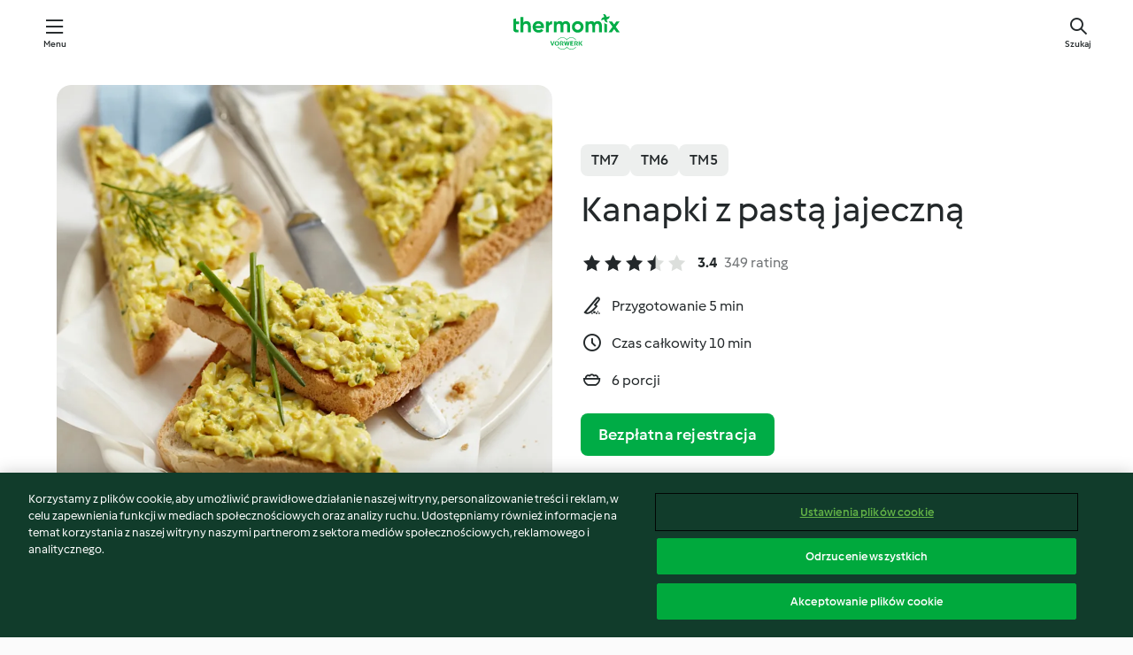

--- FILE ---
content_type: text/html;charset=utf-8
request_url: https://cookidoo.pl/recipes/recipe/pl/r624039
body_size: 10383
content:
<!DOCTYPE html>
<html
  lang="pl"
  class="cicd2-theme">
<head>
    <meta property="og:url" content="https://cookidoo.pl/recipes/recipe/pl/r624039"/>
    <meta property="og:title" content="Kanapki z pastą jajeczną"/>
    <meta property="og:description" content="Świat przepisów Thermomix® – Cookidoo® zapewni Ci pyszne dania na całym świecie.
Tysiące przepisów oraz pomysłów to gwarancja wyśmienitych inspiracji przy każdych odwiedzinach."/>
    <meta property="og:image" content="https://assets.tmecosys.com/image/upload/t_web_rdp_recipe_584x480/img/recipe/ras/Assets/D987E187-6062-4B6A-B4A3-4827E0888756/Derivates/B46486CB-3D67-4122-9B5A-66205380C7EE.jpg"/>
    <meta name="robots" content="noarchive"/>
    <meta charset="utf-8">
    <meta name="viewport" content="width=device-width, initial-scale=1, shrink-to-fit=no">
    <link rel="stylesheet" href="https://patternlib-all.prod.external.eu-tm-prod.vorwerk-digital.com/pl-core-29.0.0-18aff5db89ac31d72351aa87f8d2dd94.css">
      <link rel="stylesheet" href="https://patternlib-all.prod.external.eu-tm-prod.vorwerk-digital.com/cicd2-theme-29.0.0-5eba483bfbb03f3a99d1d6c8cc61c91f.css">
    <link rel="stylesheet" href="https://recipepublic-all.prod.external.eu-tm-prod.vorwerk-digital.com/bundle-700b0b14b57bb2a7bf72133389c7f0a6.css">
    <link rel="icon" href="https://patternlib-all.prod.external.eu-tm-prod.vorwerk-digital.com/favicon-02a92602e0cf506ebd0186892a17fd82.ico">
    <link rel="preconnect" href="https://assets.tmecosys.com" crossorigin="anonymous">
    <script>"use strict";(()=>{function c(n){let t=document.cookie.match(new RegExp("(^| )"+n+"=([^;]+)"));if(t)return t[2]}var e={get:c};e.get("v-authenticated")?document.documentElement.classList.add("is-authenticated"):document.documentElement.classList.add("is-unauthenticated");})();
</script>
    <title>Kanapki z pastą jajeczną - Cookidoo® – oficjalna platforma z przepisami na Thermomix®</title>
    <link rel="stylesheet" href="https://patternlib-all.prod.external.eu-tm-prod.vorwerk-digital.com/pl-recipe-2.18.1-4949e3c3f2b6c536234d63e48d89c215.css">
    <script type="application/ld+json">{"@context":"http://schema.org/","@type":"Recipe","name":"Kanapki z pastą jajeczną","image":"https://assets.tmecosys.com/image/upload/t_web_rdp_recipe_584x480_1_5x/img/recipe/ras/Assets/D987E187-6062-4B6A-B4A3-4827E0888756/Derivates/B46486CB-3D67-4122-9B5A-66205380C7EE.jpg","totalTime":"PT10M","cookTime":"PT10M","prepTime":"PT5M","recipeYield":"6 porcji","recipeCategory":["Przystawki i sałatki"],"recipeIngredient":["150 g twarogu, tłustego","1 - 2 łyżeczki curry, mielonego","2 łyżeczki musztardy","&frac12; łyżeczki soli","5 g szczypiorku, świeżego","4 jajka ugotowane na twardo","6 kromek białego chleba tostowego"," szczypiorek, świeży"],"nutrition":{"@type":"NutritionInformation","calories":"171 kcal","carbohydrateContent":"14 g","fatContent":"8 g","proteinContent":"10 g"},"inLanguage":"pl","author":{"@type":"Organization","name":"Vorwerk International & Co. KmG","address":"Wolleraustrasse 11a\n8807 Freienbach\nSzwajcaria","url":"https://cookidoo.pl/"},"aggregateRating":{"@id":"AggregatedRating"}}</script>
</head>

<body>
  <core-user-info
    condition="html.is-authenticated"
    community-profile="/community/profile/pl"
    devices="/customer-devices/api/my-devices/versions"
    >
  </core-user-info>
  
  <div class="page-content">
      
  <header tabindex="-1" class="page-header">
    <div class="page-header__content">
      <a href="#main-content" class="link--skip">Przejdź do głównej treści</a>
          <a class="logo page-header__home authenticated-only" href="/foundation/pl/for-you"
            aria-label="Link to the home page">
            <img class="logo" src="https://patternlib-all.prod.external.eu-tm-prod.vorwerk-digital.com/logo_thermomix-02469c2fb4fca55fc3c397286d9e7fe0.svg"
              alt="Thermomix®">
          </a>
          <a class="logo page-header__home unauthenticated-only" href="/foundation/pl/explore"
            aria-label="Link to the home page">
            <img class="logo" src="https://patternlib-all.prod.external.eu-tm-prod.vorwerk-digital.com/logo_thermomix-02469c2fb4fca55fc3c397286d9e7fe0.svg"
              alt="Thermomix®">
          </a>
      <core-nav class="page-header__nav">
        <nav class="core-nav__nav" role="navigation">
          <button class="core-nav__trigger">Menu</button>
          <div class="core-nav__container">
            <ul class="core-nav__main-links authenticated-only">
                <li class="core-nav__item">
                  <a href="/foundation/pl/for-you"
                    class="core-nav__link">Dla Ciebie</a>
                </li>
              <li class="core-nav__item">
                <a href="/foundation/pl/explore"
                  class="core-nav__link">Odkrywaj</a>
              </li>
              <li class="core-nav__item">
                <a href="/organize/pl/my-recipes"
                  class="core-nav__link">Moje przepisy</a>
              </li>
              <li class="core-nav__item">
                <a href="/planning/pl/my-week"
                  class="core-nav__link">Mój tydzień</a>
              </li>
                <li class="core-nav__item">
                  <a href="/shopping/pl"
                    class="core-nav__link">Lista zakupów</a>
                </li>
            </ul>
            <ul class=" core-nav__main-links unauthenticated-only">
              <li class="core-nav__item">
                <a href="/foundation/pl/explore"
                  class="core-nav__link">Odkrywaj</a>
              </li>
              <li class="core-nav__item">
                <a href="/foundation/pl/membership"
                  class="core-nav__link">Abonament</a>
              </li>
              <li class="core-nav__item">
                <a href="/foundation/pl/help"
                  class="core-nav__link">Pomoc</a>
              </li>
            </ul>
            <ul class="core-nav__links unauthenticated-only">
              <li class="core-nav__item">
                <a href="/ciam/register/start"
                  class="core-nav__link page-header__sign-up page-header__icon">Zarejestruj konto</a>
              </li>
              <li class="core-nav__item">
                <a href="/profile/pl/login?redirectAfterLogin=%2Frecipes%2Frecipe%2Fpl%2Fr624039"
                  class="core-nav__link page-header__login page-header__icon">Zaloguj się</a>
              </li>
            </ul>
            <div role="separator" aria-orientation="vertical"
              class="core-nav__separator separator-vertical separator-vertical--silver-20"></div>
            <core-user-profile class="authenticated-only">
              <core-dropdown-menu class="core-nav__dropdown core-nav__dropdown--profile" align="bottom-right">
                <button class="core-dropdown-menu__trigger core-nav__dropdown-trigger">
                  <span class="core-nav__dropdown-trigger-icon" aria-hidden="true"></span>
                  <img class="core-nav__dropdown-trigger-picture" src alt>
                  <span class="core-dropdown-menu__trigger-text">
                      Profil
                  </span>
                </button>
                <div class="core-dropdown-menu__content core-nav__dropdown-content">
                  <ul class="core-dropdown-list core-nav__dropdown-list">
                    <li class="core-community-profile__link">
                      <a href="/community/profile/pl"
                        class="core-dropdown-list__item core-nav__link core-nav__link--community">
                        <core-community-profile>
                          <span class="core-community-profile__icon" aria-hidden="true"></span>
                          <img class="core-community-profile__picture" src alt>
                          <div class="core-community-profile__heading-group">
                            <span class="core-community-profile__header">Profil</span>
                            <span class="core-community-profile__subheader">Wyświetl profil</span>
                          </div>
                        </core-community-profile>
                      </a>
                    </li>
                    <li>
                      <a href="/commerce/pl/membership"
                        class="core-dropdown-list__item core-nav__link">Konto użytkownika</a>
                    </li>
                    <li>
                      <a href="/foundation/pl/help"
                        class="core-dropdown-list__item core-nav__link">Pomoc</a>
                    </li>
                    <li>
                      <a href="/profile/logout"
                        class="core-dropdown-list__item core-nav__link">Wyloguj się</a>
                    </li>
                  </ul>
                </div>
              </core-dropdown-menu>
            </core-user-profile>
          </div>
          <div role="separator" aria-orientation="vertical"
            class="core-nav__separator separator-vertical separator-vertical--silver-20"></div>
        </nav>
      </core-nav>
      <a class="page-header__search page-header__icon" href="/search/pl"
        aria-label="Szukaj">Szukaj</a>
    </div>
  </header>
  <recipe-scrollspy>
    <nav class="recipe-scrollspy__nav">
        <a href="#ingredients-section" class="recipe-scrollspy__link">Składniki</a>
  
      <a href="#difficulty-section" class="recipe-scrollspy__link">Poziom trudności</a>
  
        <a href="#nutrition-section" class="recipe-scrollspy__link">Wartości odżywcze</a>
  
        <a href="#also-featured-in-section" class="recipe-scrollspy__link">Dostępny w</a>
  
      <a id="recipe-scrollspy-alternative-recipes" href="#alternative-recipes" class="recipe-scrollspy__link">Może spodoba Ci się również...</a>
    </nav>
  </recipe-scrollspy>

  <recipe-details id="main-content">
    <recipe-card>
      <div class="recipe-card__wrapper">
        <div class="recipe-card__image-wrapper">
            <core-image-loader>
              <img
                class="recipe-card__image"
                  src="https://assets.tmecosys.com/image/upload/t_web_rdp_recipe_584x480/img/recipe/ras/Assets/D987E187-6062-4B6A-B4A3-4827E0888756/Derivates/B46486CB-3D67-4122-9B5A-66205380C7EE.jpg"
                  srcset="https://assets.tmecosys.com/image/upload/t_web_rdp_recipe_584x480/img/recipe/ras/Assets/D987E187-6062-4B6A-B4A3-4827E0888756/Derivates/B46486CB-3D67-4122-9B5A-66205380C7EE.jpg 584w, https://assets.tmecosys.com/image/upload/t_web_rdp_recipe_584x480_1_5x/img/recipe/ras/Assets/D987E187-6062-4B6A-B4A3-4827E0888756/Derivates/B46486CB-3D67-4122-9B5A-66205380C7EE.jpg 876w"
                    sizes="(min-width: 1333px) 584px, (min-width: 768px) 50vw, 100vw"
                alt="Kanapki z pastą jajeczną"
                title="Kanapki z pastą jajeczną"/>
            </core-image-loader>
        </div>
        <div class="recipe-card__info">
    
            <div class="recipe-card__header">
              <div class="recipe-card__header-left">
                  <rdp-badges id="tm-versions-modal">
                      <button class="core-chip-button core-chip-button--flat core-chip-button--x-small">
                        TM7
                      </button>
                      <button class="core-chip-button core-chip-button--flat core-chip-button--x-small">
                        TM6
                      </button>
                      <button class="core-chip-button core-chip-button--flat core-chip-button--x-small">
                        TM5
                      </button>
                  </rdp-badges>
                
                  <core-modal
                    trigger-id="tm-versions-modal"
                    class="tm-versions-modal"
                    prevent-body-scroll="true"
                    hidden>
                    <div class="core-modal__wrapper">
                      <div class="core-modal__container" role="dialog" aria-modal="true">
                  
                        <div class="core-modal__header">
                          <h2>Urządzenia i Akcesoria</h2>
                          <button class="core-modal__close" aria-label="Close Modal"></button>
                        </div>
                  
                        <core-scrollbar class="core-modal__content" fadeout-top>
                          <div class="core-scrollbar__content">
                  
                            <rdp-tm-versions>
                              <p class="rdp-tm-versions__description">Ten przepis został stworzony dla określonej konfiguracji urządzeń i akcesoriów. Bez wymaganej konfiguracji nie możemy zagwarantować Ci udanego efektu końcowego.</p>
                              <div class="rdp-tm-versions__list">
                                  <div class="rdp-tm-versions__item">
                                    <img src="https://patternlib-all.prod.external.eu-tm-prod.vorwerk-digital.com/tm7-83b22c91a1a1e7fee3797168f05f9754.png" class="rdp-tm-versions__image"/>
                                    <div class="rdp-tm-versions__wrapper">
                                      <span class="rdp-tm-versions__name">Thermomix® TM7</span>
                                      <span class="rdp-tm-versions__compatibility">
                                        <span class="icon icon--checkmark-circle icon--xxxs"></span>Kompatybilny
                                      </span>
                                    </div>
                                  </div>
                                  <div class="rdp-tm-versions__item">
                                    <img src="https://patternlib-all.prod.external.eu-tm-prod.vorwerk-digital.com/tm6-fff867f1cfc7f35118b8b6dfffca8339.png" class="rdp-tm-versions__image"/>
                                    <div class="rdp-tm-versions__wrapper">
                                      <span class="rdp-tm-versions__name">Thermomix® TM6</span>
                                      <span class="rdp-tm-versions__compatibility">
                                        <span class="icon icon--checkmark-circle icon--xxxs"></span>Kompatybilny
                                      </span>
                                    </div>
                                  </div>
                                  <div class="rdp-tm-versions__item">
                                    <img src="https://patternlib-all.prod.external.eu-tm-prod.vorwerk-digital.com/tm5-a3a665744eb0093e9108135bf6b1baa4.png" class="rdp-tm-versions__image"/>
                                    <div class="rdp-tm-versions__wrapper">
                                      <span class="rdp-tm-versions__name">Thermomix® TM5</span>
                                      <span class="rdp-tm-versions__compatibility">
                                        <span class="icon icon--checkmark-circle icon--xxxs"></span>Kompatybilny
                                      </span>
                                    </div>
                                  </div>
                              </div>
                            </rdp-tm-versions>
                  
                  
                          </div>
                        </core-scrollbar>
                  
                        <div class="core-modal__footer">
                          <a class="button--inline rdp-tm-versions__more" href="/foundation/pl/thermomix-compatibility">Więcej informacji</a>
                        </div>
                      </div>
                    </div>
                  </core-modal>
                
              </div>
            </div>
    
          <div class="recipe-card__content">
            <core-ellipsis lines-count="3">
              <h1 class="recipe-card__section recipe-card__name">Kanapki z pastą jajeczną</h1>
            </core-ellipsis>
            
            <core-rating>
  <div class="core-rating__rating-list">
      <span class="core-rating__point core-rating__point--full"></span>
      <span class="core-rating__point core-rating__point--full"></span>
      <span class="core-rating__point core-rating__point--full"></span>
      <span class="core-rating__point core-rating__point--half"></span>
      <span class="core-rating__point "></span>
  </div>
    <span class="core-rating__counter">3.4</span>
    <span class="core-rating__label">
      
      349 rating
      
    </span>
  <script type="application/ld+json">
  {
    "@context": "http://schema.org",
    "@type": "AggregateRating",
    "@id": "AggregatedRating",
    "ratingValue": 3.4,
    "reviewCount": 349
  }
  </script>
</core-rating>

            <div class="recipe-card__cook-params">
              <div class="recipe-card__cook-param">
                <span class="icon icon--time-preparation"></span>
                <span>Przygotowanie 5 min </span>
              </div>
              <div class="recipe-card__cook-param">
                <span class="icon icon--time"></span>
                <span>Czas całkowity 10 min</span>
              </div>
              <div class="recipe-card__cook-param">
                <span class="icon icon--servings"></span>
                <span>6 porcji</span>
              </div>
            </div>
          </div>
    
          <div class="recipe-card__footer">
            <a class="button--primary recipe-card__action-button recipe-card__action-button--primary"
              title="Bezpłatna rejestracja"
              href="/ciam/register/start">Bezpłatna rejestracja</a>
          </div>
        </div>
      </div>
    </recipe-card>
    
    <recipe-content>
      <div class="recipe-content__left">
        <div mobile-order="1">
          <div id="ingredients-section" class="recipe-content__section">
            <h4 class="recipe-content__title">Składniki</h4>
              <div class="recipe-content__inner-section">
                <ul class="ul--clean">
                    <li>
          <recipe-ingredient>
            <div class="recipe-ingredient__wrapper">
                <img class="recipe-ingredient__image"   src="https://assets.tmecosys.com/image/upload/t_web_ingredient_48x48/icons/ingredient_icons/1424"
            srcset="https://assets.tmecosys.com/image/upload/t_web_ingredient_48x48/icons/ingredient_icons/1424 48w, https://assets.tmecosys.com/image/upload/t_web_ingredient_48x48_1_5x/icons/ingredient_icons/1424 72w, https://assets.tmecosys.com/image/upload/t_web_ingredient_48x48_2x/icons/ingredient_icons/1424 96w"
              sizes="48px"
           />
          
                <div class="recipe-ingredient__content">
                  <span class="recipe-ingredient__name">
                        150
            g
           twarogu, tłustego 
                  </span>
                    <span class="recipe-ingredient__description">podzielonego na kawałki</span>
                </div>
            </div>
          </recipe-ingredient>
          </li>
                    <li>
          <recipe-ingredient>
            <div class="recipe-ingredient__wrapper">
                <img class="recipe-ingredient__image"   src="https://assets.tmecosys.com/image/upload/t_web_ingredient_48x48/icons/ingredient_icons/28"
            srcset="https://assets.tmecosys.com/image/upload/t_web_ingredient_48x48/icons/ingredient_icons/28 48w, https://assets.tmecosys.com/image/upload/t_web_ingredient_48x48_1_5x/icons/ingredient_icons/28 72w, https://assets.tmecosys.com/image/upload/t_web_ingredient_48x48_2x/icons/ingredient_icons/28 96w"
              sizes="48px"
           />
          
                <div class="recipe-ingredient__content">
                  <span class="recipe-ingredient__name">
                        1 - 2
            łyżeczki
           curry, mielonego 
                  </span>
                </div>
            </div>
          </recipe-ingredient>
          </li>
                    <li>
          <recipe-ingredient>
            <div class="recipe-ingredient__wrapper">
                <img class="recipe-ingredient__image"   src="https://assets.tmecosys.com/image/upload/t_web_ingredient_48x48/icons/ingredient_icons/79"
            srcset="https://assets.tmecosys.com/image/upload/t_web_ingredient_48x48/icons/ingredient_icons/79 48w, https://assets.tmecosys.com/image/upload/t_web_ingredient_48x48_1_5x/icons/ingredient_icons/79 72w, https://assets.tmecosys.com/image/upload/t_web_ingredient_48x48_2x/icons/ingredient_icons/79 96w"
              sizes="48px"
           />
          
                <div class="recipe-ingredient__content">
                  <span class="recipe-ingredient__name">
                        2
            łyżeczki
           musztardy 
                  </span>
                </div>
            </div>
          </recipe-ingredient>
          </li>
                    <li>
          <recipe-ingredient>
            <div class="recipe-ingredient__wrapper">
                <img class="recipe-ingredient__image"   src="https://assets.tmecosys.com/image/upload/t_web_ingredient_48x48/icons/ingredient_icons/269"
            srcset="https://assets.tmecosys.com/image/upload/t_web_ingredient_48x48/icons/ingredient_icons/269 48w, https://assets.tmecosys.com/image/upload/t_web_ingredient_48x48_1_5x/icons/ingredient_icons/269 72w, https://assets.tmecosys.com/image/upload/t_web_ingredient_48x48_2x/icons/ingredient_icons/269 96w"
              sizes="48px"
           />
          
                <div class="recipe-ingredient__content">
                  <span class="recipe-ingredient__name">
                        &frac12;
            łyżeczki
           soli 
                  </span>
                </div>
            </div>
          </recipe-ingredient>
          </li>
                    <li>
          <recipe-ingredient>
            <div class="recipe-ingredient__wrapper">
                <img class="recipe-ingredient__image"   src="https://assets.tmecosys.com/image/upload/t_web_ingredient_48x48/icons/ingredient_icons/35"
            srcset="https://assets.tmecosys.com/image/upload/t_web_ingredient_48x48/icons/ingredient_icons/35 48w, https://assets.tmecosys.com/image/upload/t_web_ingredient_48x48_1_5x/icons/ingredient_icons/35 72w, https://assets.tmecosys.com/image/upload/t_web_ingredient_48x48_2x/icons/ingredient_icons/35 96w"
              sizes="48px"
           />
          
                <div class="recipe-ingredient__content">
                  <span class="recipe-ingredient__name">
                        5
            g
           szczypiorku, świeżego 
                  </span>
                    <span class="recipe-ingredient__description">drobno posiekanego</span>
                </div>
            </div>
          </recipe-ingredient>
          </li>
                    <li>
          <recipe-ingredient>
            <div class="recipe-ingredient__wrapper">
                <img class="recipe-ingredient__image"   src="https://assets.tmecosys.com/image/upload/t_web_ingredient_48x48/icons/ingredient_icons/217"
            srcset="https://assets.tmecosys.com/image/upload/t_web_ingredient_48x48/icons/ingredient_icons/217 48w, https://assets.tmecosys.com/image/upload/t_web_ingredient_48x48_1_5x/icons/ingredient_icons/217 72w, https://assets.tmecosys.com/image/upload/t_web_ingredient_48x48_2x/icons/ingredient_icons/217 96w"
              sizes="48px"
           />
          
                <div class="recipe-ingredient__content">
                  <span class="recipe-ingredient__name">
                        4
            
           jajka ugotowane na twardo 
                  </span>
                    <span class="recipe-ingredient__description">przekrojone na pół</span>
                </div>
            </div>
          </recipe-ingredient>
          </li>
                    <li>
          <recipe-ingredient>
            <div class="recipe-ingredient__wrapper">
                <img class="recipe-ingredient__image"   src="https://assets.tmecosys.com/image/upload/t_web_ingredient_48x48/icons/ingredient_icons/4517"
            srcset="https://assets.tmecosys.com/image/upload/t_web_ingredient_48x48/icons/ingredient_icons/4517 48w, https://assets.tmecosys.com/image/upload/t_web_ingredient_48x48_1_5x/icons/ingredient_icons/4517 72w, https://assets.tmecosys.com/image/upload/t_web_ingredient_48x48_2x/icons/ingredient_icons/4517 96w"
              sizes="48px"
           />
          
                <div class="recipe-ingredient__content">
                  <span class="recipe-ingredient__name">
                        6
            
           kromek białego chleba tostowego 
                  </span>
                </div>
            </div>
          </recipe-ingredient>
          </li>
                    <li>
          <recipe-ingredient>
            <div class="recipe-ingredient__wrapper">
                <img class="recipe-ingredient__image"   src="https://assets.tmecosys.com/image/upload/t_web_ingredient_48x48/icons/ingredient_icons/35"
            srcset="https://assets.tmecosys.com/image/upload/t_web_ingredient_48x48/icons/ingredient_icons/35 48w, https://assets.tmecosys.com/image/upload/t_web_ingredient_48x48_1_5x/icons/ingredient_icons/35 72w, https://assets.tmecosys.com/image/upload/t_web_ingredient_48x48_2x/icons/ingredient_icons/35 96w"
              sizes="48px"
           />
          
                <div class="recipe-ingredient__content">
                  <span class="recipe-ingredient__name">
                      
           szczypiorek, świeży 
                  </span>
                    <span class="recipe-ingredient__description">do dekoracji</span>
                </div>
            </div>
          </recipe-ingredient>
          </li>
                </ul>
              </div>
          </div>
          <hr>
        </div>
        <div mobile-order="3">
          <div id="difficulty-section" class="recipe-content__section">
            <h4 class="recipe-content__title">Poziom trudności</h4>
            <rdp-difficulty>
              <span class="icon icon--s icon--chef-hat"></span>
              <p>łatwy</p>
            </rdp-difficulty>
          </div>
          <hr>
            <div id="nutrition-section" class="recipe-content__section">
              <h4 class="recipe-content__title">
                Wartości odżywcze
                <span class="recipe-content__subtitle">na 1 porcję</span>
              </h4>
              <rdp-nutritious>
                  <div class="rdp-nutritious__item">
                    <span class="rdp-nutritious__name">Białko</span>
                    <span class="rdp-nutritious__value">
                        10 g 
                    </span>
                  </div>
                  <div class="rdp-nutritious__item">
                    <span class="rdp-nutritious__name">Kalorie</span>
                    <span class="rdp-nutritious__value">
                        717 kJ  / 
                        171 kcal 
                    </span>
                  </div>
                  <div class="rdp-nutritious__item">
                    <span class="rdp-nutritious__name">Tłuszcz</span>
                    <span class="rdp-nutritious__value">
                        8 g 
                    </span>
                  </div>
                  <div class="rdp-nutritious__item">
                    <span class="rdp-nutritious__name">Błonnik</span>
                    <span class="rdp-nutritious__value">
                        1.4 g 
                    </span>
                  </div>
                  <div class="rdp-nutritious__item">
                    <span class="rdp-nutritious__name">Węglowodany</span>
                    <span class="rdp-nutritious__value">
                        14 g 
                    </span>
                  </div>
              </rdp-nutritious>
            </div>
            <hr>
        </div>
      </div>
      <div class="recipe-content__right">
        <div mobile-order="2">
          <div class="recipe-content__section">
            <recipe-membership-banner>
              <img src="https://patternlib-all.prod.external.eu-tm-prod.vorwerk-digital.com/cookidoo-world-da330b8ec91ef8ac5df385f0e440dffb.svg" class="recipe-membership-banner__image" />
              <h1 class="recipe-membership-banner__title">Podoba Ci się nasza platforma?</h1>
              <h4 class="recipe-membership-banner__subtitle">Ten przepis i ponad 100 000 innych potraw czeka na Ciebie!</h4>
              <p class="recipe-membership-banner__description">Zarejestruj się i otrzymaj 30 dni bezpłatnego okresu próbnego, aby odkrywać świat Cookidoo® bez zobowiązań.</p>
              <a href="/ciam/register/start" class="button--primary">Bezpłatna rejestracja</a>
              <a href="/foundation/pl/membership" class="button--inline">Więcej informacji</a>
            </recipe-membership-banner>
          </div>
          <hr>
        </div>
        <div mobile-order="4">
            <div id="also-featured-in-section" class="recipe-content__section">
              <h4 class="recipe-content__title">Dostępny w</h4>
              <rdp-collections>
                  <rdp-collection-tile>
                    <a class="rdp-collection-tile__wrapper" href="/collection/pl/p/col375722">
                      <img   src="https://assets.tmecosys.com/image/upload/t_web_col_80x80/img/collection/ras/Assets/CB320DA0-9DD3-4BF9-968F-05C6920B6573/Derivates/AA4DD42A-4B02-477F-976E-E073DA2C8AF8.jpg"
            srcset="https://assets.tmecosys.com/image/upload/t_web_col_80x80/img/collection/ras/Assets/CB320DA0-9DD3-4BF9-968F-05C6920B6573/Derivates/AA4DD42A-4B02-477F-976E-E073DA2C8AF8.jpg 80w, https://assets.tmecosys.com/image/upload/t_web_col_80x80_1_5x/img/collection/ras/Assets/CB320DA0-9DD3-4BF9-968F-05C6920B6573/Derivates/AA4DD42A-4B02-477F-976E-E073DA2C8AF8.jpg 120w, https://assets.tmecosys.com/image/upload/t_web_col_80x80_2x/img/collection/ras/Assets/CB320DA0-9DD3-4BF9-968F-05C6920B6573/Derivates/AA4DD42A-4B02-477F-976E-E073DA2C8AF8.jpg 160w"
              sizes="80px"
           class="rdp-collection-tile__image">
                      <div class="rdp-collection-tile__content">
                        <span class="rdp-collection-tile__name">ZERO WASTE</span>
                        <span class="rdp-collection-tile__info">10 Przepisów<br>Polska</span>
                      </div>
                    </a>
                  </rdp-collection-tile>
              </rdp-collections>
            </div>
            <hr>
        </div>
      </div>
    </recipe-content>
  </recipe-details>

  
  
  
  <div id="alternative-recipes" class="l-content l-content--additional recipe-alternative-recipes">
    <core-stripe class="core-stripe--modern" aria-labelledby="stripe-header" aria-describedby="stripe-description" role="region"
                 data-category="VrkNavCategory-RPF-001">
      <h3 class="core-stripe__header" id="stripe-header">
          Może spodoba Ci się również...
      </h3>
        <div class="core-stripe__content">
          
  
          
            <core-tile class="core-tile--expanded" id="r371126" data-recipe-id="r371126"><a class="link--alt" href="/recipes/recipe/pl/r371126"><div class="core-tile__image-wrapper">
    <img
      class="core-tile__image"
      alt="Masło czosnkowe z serkiem"
      title="Masło czosnkowe z serkiem"
      src="https://assets.tmecosys.com/image/upload/t_web_shared_recipe_221x240/img/recipe/ras/Assets/2F494EE7-2E96-4103-9882-263E7A1F318C/Derivates/42d21fb8-e296-47f1-98e7-95a4b5a41c2e"
      sizes="221px"
      decoding="async"
      srcset="https://assets.tmecosys.com/image/upload/t_web_shared_recipe_221x240/img/recipe/ras/Assets/2F494EE7-2E96-4103-9882-263E7A1F318C/Derivates/42d21fb8-e296-47f1-98e7-95a4b5a41c2e 221w, https://assets.tmecosys.com/image/upload/t_web_shared_recipe_221x240_1_5x/img/recipe/ras/Assets/2F494EE7-2E96-4103-9882-263E7A1F318C/Derivates/42d21fb8-e296-47f1-98e7-95a4b5a41c2e 331w, https://assets.tmecosys.com/image/upload/t_web_shared_recipe_221x240_2x/img/recipe/ras/Assets/2F494EE7-2E96-4103-9882-263E7A1F318C/Derivates/42d21fb8-e296-47f1-98e7-95a4b5a41c2e 442w"
    />
  </div><div class="core-tile__description-wrapper"><div class="core-tile__description"><core-ellipsis><p class="core-tile__description-text">Masło czosnkowe z serkiem</p></core-ellipsis><button class="core-tile__trigger authenticated-only context-menu-trigger" aria-label="open context menu" type="button"></button></div><core-rating class="core-rating--short core-rating--small"><span class="core-rating__counter">4.7</span><span class="core-rating__point core-rating__point--full"></span><span class="core-rating__label">(185)</span></core-rating><p class="core-tile__description-subline">10 min</p></div></a><core-context-menu trigger-class="context-menu-trigger" class="translate-x-[0.5px]"><ul class="core-dropdown-list"><li><core-transclude href="/planning/pl/transclude/manage-cook-today/r371126" prevent-page-reload="true" on="context-menu-open" context="core-context-menu"></core-transclude></li><li><core-transclude href="/organize/pl/transclude/manage-bookmark/r371126" prevent-page-reload="true" on="context-menu-open" context="core-context-menu"></core-transclude></li><li><core-transclude href="/organize/pl/transclude/manage-custom-list/r371126" prevent-page-reload="true" on="context-menu-open" context="core-context-menu"></core-transclude></li><li><core-transclude href="/planning/pl/transclude/manage-add-to-myweek/r371126" prevent-page-reload="true" on="context-menu-open" context="core-context-menu"></core-transclude></li><li><core-transclude href="/shopping/pl/partial/add-to-shopping-list/r371126" prevent-page-reload="true" on="context-menu-open" context="core-context-menu"></core-transclude></li><li><core-transclude href="/created-recipes/pl/partials/add-to-customer-recipes?recipeUrl=https%3A%2F%2Fcookidoo.pl%2Frecipes%2Frecipe%2Fpl%2Fr371126" prevent-page-reload="true" on="context-menu-open" context="core-context-menu"></core-transclude></li><li data-error="401" data-redirect-param="redirectAfterLogin" class="display-none"><a href="/profile/pl/login?redirectAfterLogin=%2Fsearch%2Fpl%2Ffragments%2Fstripe%3Flimit%3D12%26lazyLoading%3Dtrue%26accessories%3DincludingFriend%252CincludingBladeCoverWithPeeler%252CincludingCutter%252CincludingSensor%26includeRating%3Dtrue%26like%3Dr624039" class="core-dropdown-list__item"><span class="icon" aria-hidden="true">refresh</span>Odśwież login</a></li></ul></core-context-menu></core-tile><core-tile class="core-tile--expanded" id="r802829" data-recipe-id="r802829"><a class="link--alt" href="/recipes/recipe/pl/r802829"><div class="core-tile__image-wrapper">
    <img
      class="core-tile__image"
      alt="Lemoniada detox (TM6, TM7)"
      title="Lemoniada detox (TM6, TM7)"
      src="https://assets.tmecosys.com/image/upload/t_web_shared_recipe_221x240/img/recipe/ras/Assets/aa181ca9ef42723b9e7b6bbc25a00498/Derivates/8a9cbbc746cb76bc24cf0fa06b3443103e2734c1"
      sizes="221px"
      decoding="async"
      srcset="https://assets.tmecosys.com/image/upload/t_web_shared_recipe_221x240/img/recipe/ras/Assets/aa181ca9ef42723b9e7b6bbc25a00498/Derivates/8a9cbbc746cb76bc24cf0fa06b3443103e2734c1 221w, https://assets.tmecosys.com/image/upload/t_web_shared_recipe_221x240_1_5x/img/recipe/ras/Assets/aa181ca9ef42723b9e7b6bbc25a00498/Derivates/8a9cbbc746cb76bc24cf0fa06b3443103e2734c1 331w, https://assets.tmecosys.com/image/upload/t_web_shared_recipe_221x240_2x/img/recipe/ras/Assets/aa181ca9ef42723b9e7b6bbc25a00498/Derivates/8a9cbbc746cb76bc24cf0fa06b3443103e2734c1 442w"
    />
  </div><div class="core-tile__description-wrapper"><div class="core-tile__description"><core-ellipsis><p class="core-tile__description-text">Lemoniada detox (TM6, TM7)</p></core-ellipsis><button class="core-tile__trigger authenticated-only context-menu-trigger" aria-label="open context menu" type="button"></button></div><core-rating class="core-rating--short core-rating--small"><span class="core-rating__counter">4.2</span><span class="core-rating__point core-rating__point--full"></span><span class="core-rating__label">(53)</span></core-rating><p class="core-tile__description-subline">35 min</p></div></a><core-context-menu trigger-class="context-menu-trigger" class="translate-x-[0.5px]"><ul class="core-dropdown-list"><li><core-transclude href="/planning/pl/transclude/manage-cook-today/r802829" prevent-page-reload="true" on="context-menu-open" context="core-context-menu"></core-transclude></li><li><core-transclude href="/organize/pl/transclude/manage-bookmark/r802829" prevent-page-reload="true" on="context-menu-open" context="core-context-menu"></core-transclude></li><li><core-transclude href="/organize/pl/transclude/manage-custom-list/r802829" prevent-page-reload="true" on="context-menu-open" context="core-context-menu"></core-transclude></li><li><core-transclude href="/planning/pl/transclude/manage-add-to-myweek/r802829" prevent-page-reload="true" on="context-menu-open" context="core-context-menu"></core-transclude></li><li><core-transclude href="/shopping/pl/partial/add-to-shopping-list/r802829" prevent-page-reload="true" on="context-menu-open" context="core-context-menu"></core-transclude></li><li><core-transclude href="/created-recipes/pl/partials/add-to-customer-recipes?recipeUrl=https%3A%2F%2Fcookidoo.pl%2Frecipes%2Frecipe%2Fpl%2Fr802829" prevent-page-reload="true" on="context-menu-open" context="core-context-menu"></core-transclude></li><li data-error="401" data-redirect-param="redirectAfterLogin" class="display-none"><a href="/profile/pl/login?redirectAfterLogin=%2Fsearch%2Fpl%2Ffragments%2Fstripe%3Flimit%3D12%26lazyLoading%3Dtrue%26accessories%3DincludingFriend%252CincludingBladeCoverWithPeeler%252CincludingCutter%252CincludingSensor%26includeRating%3Dtrue%26like%3Dr624039" class="core-dropdown-list__item"><span class="icon" aria-hidden="true">refresh</span>Odśwież login</a></li></ul></core-context-menu></core-tile><core-tile class="core-tile--expanded" id="r796678" data-recipe-id="r796678"><a class="link--alt" href="/recipes/recipe/pl/r796678"><div class="core-tile__image-wrapper">
    <img
      class="core-tile__image"
      alt="Lemoniada detox (TM5)"
      title="Lemoniada detox (TM5)"
      src="https://assets.tmecosys.com/image/upload/t_web_shared_recipe_221x240/img/recipe/ras/Assets/aa181ca9ef42723b9e7b6bbc25a00498/Derivates/8a9cbbc746cb76bc24cf0fa06b3443103e2734c1"
      sizes="221px"
      decoding="async"
      srcset="https://assets.tmecosys.com/image/upload/t_web_shared_recipe_221x240/img/recipe/ras/Assets/aa181ca9ef42723b9e7b6bbc25a00498/Derivates/8a9cbbc746cb76bc24cf0fa06b3443103e2734c1 221w, https://assets.tmecosys.com/image/upload/t_web_shared_recipe_221x240_1_5x/img/recipe/ras/Assets/aa181ca9ef42723b9e7b6bbc25a00498/Derivates/8a9cbbc746cb76bc24cf0fa06b3443103e2734c1 331w, https://assets.tmecosys.com/image/upload/t_web_shared_recipe_221x240_2x/img/recipe/ras/Assets/aa181ca9ef42723b9e7b6bbc25a00498/Derivates/8a9cbbc746cb76bc24cf0fa06b3443103e2734c1 442w"
    />
  </div><div class="core-tile__description-wrapper"><div class="core-tile__description"><core-ellipsis><p class="core-tile__description-text">Lemoniada detox (TM5)</p></core-ellipsis><button class="core-tile__trigger authenticated-only context-menu-trigger" aria-label="open context menu" type="button"></button></div><core-rating class="core-rating--short core-rating--small"><span class="core-rating__counter">4.0</span><span class="core-rating__point core-rating__point--full"></span><span class="core-rating__label">(16)</span></core-rating><p class="core-tile__description-subline">35 min</p></div></a><core-context-menu trigger-class="context-menu-trigger" class="translate-x-[0.5px]"><ul class="core-dropdown-list"><li><core-transclude href="/planning/pl/transclude/manage-cook-today/r796678" prevent-page-reload="true" on="context-menu-open" context="core-context-menu"></core-transclude></li><li><core-transclude href="/organize/pl/transclude/manage-bookmark/r796678" prevent-page-reload="true" on="context-menu-open" context="core-context-menu"></core-transclude></li><li><core-transclude href="/organize/pl/transclude/manage-custom-list/r796678" prevent-page-reload="true" on="context-menu-open" context="core-context-menu"></core-transclude></li><li><core-transclude href="/planning/pl/transclude/manage-add-to-myweek/r796678" prevent-page-reload="true" on="context-menu-open" context="core-context-menu"></core-transclude></li><li><core-transclude href="/shopping/pl/partial/add-to-shopping-list/r796678" prevent-page-reload="true" on="context-menu-open" context="core-context-menu"></core-transclude></li><li><core-transclude href="/created-recipes/pl/partials/add-to-customer-recipes?recipeUrl=https%3A%2F%2Fcookidoo.pl%2Frecipes%2Frecipe%2Fpl%2Fr796678" prevent-page-reload="true" on="context-menu-open" context="core-context-menu"></core-transclude></li><li data-error="401" data-redirect-param="redirectAfterLogin" class="display-none"><a href="/profile/pl/login?redirectAfterLogin=%2Fsearch%2Fpl%2Ffragments%2Fstripe%3Flimit%3D12%26lazyLoading%3Dtrue%26accessories%3DincludingFriend%252CincludingBladeCoverWithPeeler%252CincludingCutter%252CincludingSensor%26includeRating%3Dtrue%26like%3Dr624039" class="core-dropdown-list__item"><span class="icon" aria-hidden="true">refresh</span>Odśwież login</a></li></ul></core-context-menu></core-tile><core-tile class="core-tile--expanded" id="r748484" data-recipe-id="r748484"><a class="link--alt" href="/recipes/recipe/pl/r748484"><div class="core-tile__image-wrapper">
    <img
      class="core-tile__image"
      alt="Kanapki z pastą z ogórka i ricotty"
      title="Kanapki z pastą z ogórka i ricotty"
      src="https://assets.tmecosys.com/image/upload/t_web_shared_recipe_221x240/img/recipe/ras/Assets/968f120b-5372-4693-982f-a835ff9e418e/Derivates/3fc5361a-b1ed-443e-b049-762b48c2a618"
      sizes="221px"
      decoding="async"
      srcset="https://assets.tmecosys.com/image/upload/t_web_shared_recipe_221x240/img/recipe/ras/Assets/968f120b-5372-4693-982f-a835ff9e418e/Derivates/3fc5361a-b1ed-443e-b049-762b48c2a618 221w, https://assets.tmecosys.com/image/upload/t_web_shared_recipe_221x240_1_5x/img/recipe/ras/Assets/968f120b-5372-4693-982f-a835ff9e418e/Derivates/3fc5361a-b1ed-443e-b049-762b48c2a618 331w, https://assets.tmecosys.com/image/upload/t_web_shared_recipe_221x240_2x/img/recipe/ras/Assets/968f120b-5372-4693-982f-a835ff9e418e/Derivates/3fc5361a-b1ed-443e-b049-762b48c2a618 442w"
    />
  </div><div class="core-tile__description-wrapper"><div class="core-tile__description"><core-ellipsis><p class="core-tile__description-text">Kanapki z pastą z ogórka i ricotty</p></core-ellipsis><button class="core-tile__trigger authenticated-only context-menu-trigger" aria-label="open context menu" type="button"></button></div><core-rating class="core-rating--short core-rating--small"><span class="core-rating__counter">3.2</span><span class="core-rating__point core-rating__point--full"></span><span class="core-rating__label">(55)</span></core-rating><p class="core-tile__description-subline">10 min</p></div></a><core-context-menu trigger-class="context-menu-trigger" class="translate-x-[0.5px]"><ul class="core-dropdown-list"><li><core-transclude href="/planning/pl/transclude/manage-cook-today/r748484" prevent-page-reload="true" on="context-menu-open" context="core-context-menu"></core-transclude></li><li><core-transclude href="/organize/pl/transclude/manage-bookmark/r748484" prevent-page-reload="true" on="context-menu-open" context="core-context-menu"></core-transclude></li><li><core-transclude href="/organize/pl/transclude/manage-custom-list/r748484" prevent-page-reload="true" on="context-menu-open" context="core-context-menu"></core-transclude></li><li><core-transclude href="/planning/pl/transclude/manage-add-to-myweek/r748484" prevent-page-reload="true" on="context-menu-open" context="core-context-menu"></core-transclude></li><li><core-transclude href="/shopping/pl/partial/add-to-shopping-list/r748484" prevent-page-reload="true" on="context-menu-open" context="core-context-menu"></core-transclude></li><li><core-transclude href="/created-recipes/pl/partials/add-to-customer-recipes?recipeUrl=https%3A%2F%2Fcookidoo.pl%2Frecipes%2Frecipe%2Fpl%2Fr748484" prevent-page-reload="true" on="context-menu-open" context="core-context-menu"></core-transclude></li><li data-error="401" data-redirect-param="redirectAfterLogin" class="display-none"><a href="/profile/pl/login?redirectAfterLogin=%2Fsearch%2Fpl%2Ffragments%2Fstripe%3Flimit%3D12%26lazyLoading%3Dtrue%26accessories%3DincludingFriend%252CincludingBladeCoverWithPeeler%252CincludingCutter%252CincludingSensor%26includeRating%3Dtrue%26like%3Dr624039" class="core-dropdown-list__item"><span class="icon" aria-hidden="true">refresh</span>Odśwież login</a></li></ul></core-context-menu></core-tile><core-tile class="core-tile--expanded" id="r671211" data-recipe-id="r671211"><a class="link--alt" href="/recipes/recipe/pl/r671211"><div class="core-tile__image-wrapper">
    <img
      class="core-tile__image"
      alt="Pasta jajeczna z awokado"
      title="Pasta jajeczna z awokado"
      src="https://assets.tmecosys.com/image/upload/t_web_shared_recipe_221x240/img/recipe/ras/Assets/886996fb-040d-4413-a958-62103e83c12e/Derivates/a5ea8483-0d18-4f32-99f7-96674c082c9f"
      sizes="221px"
      decoding="async"
      srcset="https://assets.tmecosys.com/image/upload/t_web_shared_recipe_221x240/img/recipe/ras/Assets/886996fb-040d-4413-a958-62103e83c12e/Derivates/a5ea8483-0d18-4f32-99f7-96674c082c9f 221w, https://assets.tmecosys.com/image/upload/t_web_shared_recipe_221x240_1_5x/img/recipe/ras/Assets/886996fb-040d-4413-a958-62103e83c12e/Derivates/a5ea8483-0d18-4f32-99f7-96674c082c9f 331w, https://assets.tmecosys.com/image/upload/t_web_shared_recipe_221x240_2x/img/recipe/ras/Assets/886996fb-040d-4413-a958-62103e83c12e/Derivates/a5ea8483-0d18-4f32-99f7-96674c082c9f 442w"
    />
  </div><div class="core-tile__description-wrapper"><div class="core-tile__description"><core-ellipsis><p class="core-tile__description-text">Pasta jajeczna z awokado</p></core-ellipsis><button class="core-tile__trigger authenticated-only context-menu-trigger" aria-label="open context menu" type="button"></button></div><core-rating class="core-rating--short core-rating--small"><span class="core-rating__counter">4.6</span><span class="core-rating__point core-rating__point--full"></span><span class="core-rating__label">(3K)</span></core-rating><p class="core-tile__description-subline">35 min</p></div></a><core-context-menu trigger-class="context-menu-trigger" class="translate-x-[0.5px]"><ul class="core-dropdown-list"><li><core-transclude href="/planning/pl/transclude/manage-cook-today/r671211" prevent-page-reload="true" on="context-menu-open" context="core-context-menu"></core-transclude></li><li><core-transclude href="/organize/pl/transclude/manage-bookmark/r671211" prevent-page-reload="true" on="context-menu-open" context="core-context-menu"></core-transclude></li><li><core-transclude href="/organize/pl/transclude/manage-custom-list/r671211" prevent-page-reload="true" on="context-menu-open" context="core-context-menu"></core-transclude></li><li><core-transclude href="/planning/pl/transclude/manage-add-to-myweek/r671211" prevent-page-reload="true" on="context-menu-open" context="core-context-menu"></core-transclude></li><li><core-transclude href="/shopping/pl/partial/add-to-shopping-list/r671211" prevent-page-reload="true" on="context-menu-open" context="core-context-menu"></core-transclude></li><li><core-transclude href="/created-recipes/pl/partials/add-to-customer-recipes?recipeUrl=https%3A%2F%2Fcookidoo.pl%2Frecipes%2Frecipe%2Fpl%2Fr671211" prevent-page-reload="true" on="context-menu-open" context="core-context-menu"></core-transclude></li><li data-error="401" data-redirect-param="redirectAfterLogin" class="display-none"><a href="/profile/pl/login?redirectAfterLogin=%2Fsearch%2Fpl%2Ffragments%2Fstripe%3Flimit%3D12%26lazyLoading%3Dtrue%26accessories%3DincludingFriend%252CincludingBladeCoverWithPeeler%252CincludingCutter%252CincludingSensor%26includeRating%3Dtrue%26like%3Dr624039" class="core-dropdown-list__item"><span class="icon" aria-hidden="true">refresh</span>Odśwież login</a></li></ul></core-context-menu></core-tile><core-tile class="core-tile--expanded" id="r634415" data-recipe-id="r634415"><a class="link--alt" href="/recipes/recipe/pl/r634415"><div class="core-tile__image-wrapper">
    <img
      class="core-tile__image"
      alt="Mrożona kawa z malinami"
      title="Mrożona kawa z malinami"
      src="https://assets.tmecosys.com/image/upload/t_web_shared_recipe_221x240/img/recipe/ras/Assets/BB58701F-8F75-46CE-A03C-88D9D876A67A/Derivates/f91a11b8-6656-4fd5-a857-77ceb94ecaab"
      sizes="221px"
      decoding="async"
      srcset="https://assets.tmecosys.com/image/upload/t_web_shared_recipe_221x240/img/recipe/ras/Assets/BB58701F-8F75-46CE-A03C-88D9D876A67A/Derivates/f91a11b8-6656-4fd5-a857-77ceb94ecaab 221w, https://assets.tmecosys.com/image/upload/t_web_shared_recipe_221x240_1_5x/img/recipe/ras/Assets/BB58701F-8F75-46CE-A03C-88D9D876A67A/Derivates/f91a11b8-6656-4fd5-a857-77ceb94ecaab 331w, https://assets.tmecosys.com/image/upload/t_web_shared_recipe_221x240_2x/img/recipe/ras/Assets/BB58701F-8F75-46CE-A03C-88D9D876A67A/Derivates/f91a11b8-6656-4fd5-a857-77ceb94ecaab 442w"
    />
  </div><div class="core-tile__description-wrapper"><div class="core-tile__description"><core-ellipsis><p class="core-tile__description-text">Mrożona kawa z malinami</p></core-ellipsis><button class="core-tile__trigger authenticated-only context-menu-trigger" aria-label="open context menu" type="button"></button></div><core-rating class="core-rating--short core-rating--small"><span class="core-rating__counter">3.1</span><span class="core-rating__point core-rating__point--full"></span><span class="core-rating__label">(259)</span></core-rating><p class="core-tile__description-subline">10 min</p></div></a><core-context-menu trigger-class="context-menu-trigger" class="translate-x-[0.5px]"><ul class="core-dropdown-list"><li><core-transclude href="/planning/pl/transclude/manage-cook-today/r634415" prevent-page-reload="true" on="context-menu-open" context="core-context-menu"></core-transclude></li><li><core-transclude href="/organize/pl/transclude/manage-bookmark/r634415" prevent-page-reload="true" on="context-menu-open" context="core-context-menu"></core-transclude></li><li><core-transclude href="/organize/pl/transclude/manage-custom-list/r634415" prevent-page-reload="true" on="context-menu-open" context="core-context-menu"></core-transclude></li><li><core-transclude href="/planning/pl/transclude/manage-add-to-myweek/r634415" prevent-page-reload="true" on="context-menu-open" context="core-context-menu"></core-transclude></li><li><core-transclude href="/shopping/pl/partial/add-to-shopping-list/r634415" prevent-page-reload="true" on="context-menu-open" context="core-context-menu"></core-transclude></li><li><core-transclude href="/created-recipes/pl/partials/add-to-customer-recipes?recipeUrl=https%3A%2F%2Fcookidoo.pl%2Frecipes%2Frecipe%2Fpl%2Fr634415" prevent-page-reload="true" on="context-menu-open" context="core-context-menu"></core-transclude></li><li data-error="401" data-redirect-param="redirectAfterLogin" class="display-none"><a href="/profile/pl/login?redirectAfterLogin=%2Fsearch%2Fpl%2Ffragments%2Fstripe%3Flimit%3D12%26lazyLoading%3Dtrue%26accessories%3DincludingFriend%252CincludingBladeCoverWithPeeler%252CincludingCutter%252CincludingSensor%26includeRating%3Dtrue%26like%3Dr624039" class="core-dropdown-list__item"><span class="icon" aria-hidden="true">refresh</span>Odśwież login</a></li></ul></core-context-menu></core-tile><core-tile class="core-tile--expanded" id="r498505" data-recipe-id="r498505"><a class="link--alt" href="/recipes/recipe/pl/r498505"><div class="core-tile__image-wrapper">
    <img
      class="core-tile__image"
      alt="Sos pieczeniowy"
      title="Sos pieczeniowy"
      src="https://assets.tmecosys.com/image/upload/t_web_shared_recipe_221x240/img/recipe/ras/Assets/32C8687C-C03B-489B-885E-B13B57797730/Derivates/8b3ef05a6f66c0ebe667ad90c445bfc1a0d0dff8"
      sizes="221px"
      decoding="async"
      srcset="https://assets.tmecosys.com/image/upload/t_web_shared_recipe_221x240/img/recipe/ras/Assets/32C8687C-C03B-489B-885E-B13B57797730/Derivates/8b3ef05a6f66c0ebe667ad90c445bfc1a0d0dff8 221w, https://assets.tmecosys.com/image/upload/t_web_shared_recipe_221x240_1_5x/img/recipe/ras/Assets/32C8687C-C03B-489B-885E-B13B57797730/Derivates/8b3ef05a6f66c0ebe667ad90c445bfc1a0d0dff8 331w, https://assets.tmecosys.com/image/upload/t_web_shared_recipe_221x240_2x/img/recipe/ras/Assets/32C8687C-C03B-489B-885E-B13B57797730/Derivates/8b3ef05a6f66c0ebe667ad90c445bfc1a0d0dff8 442w"
    />
  </div><div class="core-tile__description-wrapper"><div class="core-tile__description"><core-ellipsis><p class="core-tile__description-text">Sos pieczeniowy</p></core-ellipsis><button class="core-tile__trigger authenticated-only context-menu-trigger" aria-label="open context menu" type="button"></button></div><core-rating class="core-rating--short core-rating--small"><span class="core-rating__counter">3.5</span><span class="core-rating__point core-rating__point--full"></span><span class="core-rating__label">(193)</span></core-rating><p class="core-tile__description-subline">55 min</p></div></a><core-context-menu trigger-class="context-menu-trigger" class="translate-x-[0.5px]"><ul class="core-dropdown-list"><li><core-transclude href="/planning/pl/transclude/manage-cook-today/r498505" prevent-page-reload="true" on="context-menu-open" context="core-context-menu"></core-transclude></li><li><core-transclude href="/organize/pl/transclude/manage-bookmark/r498505" prevent-page-reload="true" on="context-menu-open" context="core-context-menu"></core-transclude></li><li><core-transclude href="/organize/pl/transclude/manage-custom-list/r498505" prevent-page-reload="true" on="context-menu-open" context="core-context-menu"></core-transclude></li><li><core-transclude href="/planning/pl/transclude/manage-add-to-myweek/r498505" prevent-page-reload="true" on="context-menu-open" context="core-context-menu"></core-transclude></li><li><core-transclude href="/shopping/pl/partial/add-to-shopping-list/r498505" prevent-page-reload="true" on="context-menu-open" context="core-context-menu"></core-transclude></li><li><core-transclude href="/created-recipes/pl/partials/add-to-customer-recipes?recipeUrl=https%3A%2F%2Fcookidoo.pl%2Frecipes%2Frecipe%2Fpl%2Fr498505" prevent-page-reload="true" on="context-menu-open" context="core-context-menu"></core-transclude></li><li data-error="401" data-redirect-param="redirectAfterLogin" class="display-none"><a href="/profile/pl/login?redirectAfterLogin=%2Fsearch%2Fpl%2Ffragments%2Fstripe%3Flimit%3D12%26lazyLoading%3Dtrue%26accessories%3DincludingFriend%252CincludingBladeCoverWithPeeler%252CincludingCutter%252CincludingSensor%26includeRating%3Dtrue%26like%3Dr624039" class="core-dropdown-list__item"><span class="icon" aria-hidden="true">refresh</span>Odśwież login</a></li></ul></core-context-menu></core-tile><core-tile class="core-tile--expanded" id="r470083" data-recipe-id="r470083"><a class="link--alt" href="/recipes/recipe/pl/r470083"><div class="core-tile__image-wrapper">
    <img
      class="core-tile__image"
      alt="Meksykański twarożek wiejski"
      title="Meksykański twarożek wiejski"
      src="https://assets.tmecosys.com/image/upload/t_web_shared_recipe_221x240/img/recipe/ras/Assets/6286185c-2504-4b46-9bfe-ff3d1462e85d/Derivates/3ec36d5d-53ea-480b-be75-47a56e602881"
      sizes="221px"
      decoding="async"
      srcset="https://assets.tmecosys.com/image/upload/t_web_shared_recipe_221x240/img/recipe/ras/Assets/6286185c-2504-4b46-9bfe-ff3d1462e85d/Derivates/3ec36d5d-53ea-480b-be75-47a56e602881 221w, https://assets.tmecosys.com/image/upload/t_web_shared_recipe_221x240_1_5x/img/recipe/ras/Assets/6286185c-2504-4b46-9bfe-ff3d1462e85d/Derivates/3ec36d5d-53ea-480b-be75-47a56e602881 331w, https://assets.tmecosys.com/image/upload/t_web_shared_recipe_221x240_2x/img/recipe/ras/Assets/6286185c-2504-4b46-9bfe-ff3d1462e85d/Derivates/3ec36d5d-53ea-480b-be75-47a56e602881 442w"
    />
  </div><div class="core-tile__description-wrapper"><div class="core-tile__description"><core-ellipsis><p class="core-tile__description-text">Meksykański twarożek wiejski</p></core-ellipsis><button class="core-tile__trigger authenticated-only context-menu-trigger" aria-label="open context menu" type="button"></button></div><core-rating class="core-rating--short core-rating--small"><span class="core-rating__counter">4.4</span><span class="core-rating__point core-rating__point--full"></span><span class="core-rating__label">(14)</span></core-rating><p class="core-tile__description-subline">1 godz. 20 min</p></div></a><core-context-menu trigger-class="context-menu-trigger" class="translate-x-[0.5px]"><ul class="core-dropdown-list"><li><core-transclude href="/planning/pl/transclude/manage-cook-today/r470083" prevent-page-reload="true" on="context-menu-open" context="core-context-menu"></core-transclude></li><li><core-transclude href="/organize/pl/transclude/manage-bookmark/r470083" prevent-page-reload="true" on="context-menu-open" context="core-context-menu"></core-transclude></li><li><core-transclude href="/organize/pl/transclude/manage-custom-list/r470083" prevent-page-reload="true" on="context-menu-open" context="core-context-menu"></core-transclude></li><li><core-transclude href="/planning/pl/transclude/manage-add-to-myweek/r470083" prevent-page-reload="true" on="context-menu-open" context="core-context-menu"></core-transclude></li><li><core-transclude href="/shopping/pl/partial/add-to-shopping-list/r470083" prevent-page-reload="true" on="context-menu-open" context="core-context-menu"></core-transclude></li><li><core-transclude href="/created-recipes/pl/partials/add-to-customer-recipes?recipeUrl=https%3A%2F%2Fcookidoo.pl%2Frecipes%2Frecipe%2Fpl%2Fr470083" prevent-page-reload="true" on="context-menu-open" context="core-context-menu"></core-transclude></li><li data-error="401" data-redirect-param="redirectAfterLogin" class="display-none"><a href="/profile/pl/login?redirectAfterLogin=%2Fsearch%2Fpl%2Ffragments%2Fstripe%3Flimit%3D12%26lazyLoading%3Dtrue%26accessories%3DincludingFriend%252CincludingBladeCoverWithPeeler%252CincludingCutter%252CincludingSensor%26includeRating%3Dtrue%26like%3Dr624039" class="core-dropdown-list__item"><span class="icon" aria-hidden="true">refresh</span>Odśwież login</a></li></ul></core-context-menu></core-tile><core-tile class="core-tile--expanded" id="r515049" data-recipe-id="r515049"><a class="link--alt" href="/recipes/recipe/pl/r515049"><div class="core-tile__image-wrapper">
    <img
      class="core-tile__image"
      alt="Pomidory nadziewane pastą z tuńczyka"
      title="Pomidory nadziewane pastą z tuńczyka"
      src="https://assets.tmecosys.com/image/upload/t_web_shared_recipe_221x240/img/recipe/ras/Assets/9b6be2cb-a9bb-43ac-bd92-f0d632da6b7d/Derivates/6bf7fd17-92cf-401d-8270-6f09e71319dd"
      sizes="221px"
      decoding="async"
      srcset="https://assets.tmecosys.com/image/upload/t_web_shared_recipe_221x240/img/recipe/ras/Assets/9b6be2cb-a9bb-43ac-bd92-f0d632da6b7d/Derivates/6bf7fd17-92cf-401d-8270-6f09e71319dd 221w, https://assets.tmecosys.com/image/upload/t_web_shared_recipe_221x240_1_5x/img/recipe/ras/Assets/9b6be2cb-a9bb-43ac-bd92-f0d632da6b7d/Derivates/6bf7fd17-92cf-401d-8270-6f09e71319dd 331w, https://assets.tmecosys.com/image/upload/t_web_shared_recipe_221x240_2x/img/recipe/ras/Assets/9b6be2cb-a9bb-43ac-bd92-f0d632da6b7d/Derivates/6bf7fd17-92cf-401d-8270-6f09e71319dd 442w"
    />
  </div><div class="core-tile__description-wrapper"><div class="core-tile__description"><core-ellipsis><p class="core-tile__description-text">Pomidory nadziewane pastą z tuńczyka</p></core-ellipsis><button class="core-tile__trigger authenticated-only context-menu-trigger" aria-label="open context menu" type="button"></button></div><core-rating class="core-rating--short core-rating--small"><span class="core-rating__counter">4.1</span><span class="core-rating__point core-rating__point--full"></span><span class="core-rating__label">(55)</span></core-rating><p class="core-tile__description-subline">35 min</p></div></a><core-context-menu trigger-class="context-menu-trigger" class="translate-x-[0.5px]"><ul class="core-dropdown-list"><li><core-transclude href="/planning/pl/transclude/manage-cook-today/r515049" prevent-page-reload="true" on="context-menu-open" context="core-context-menu"></core-transclude></li><li><core-transclude href="/organize/pl/transclude/manage-bookmark/r515049" prevent-page-reload="true" on="context-menu-open" context="core-context-menu"></core-transclude></li><li><core-transclude href="/organize/pl/transclude/manage-custom-list/r515049" prevent-page-reload="true" on="context-menu-open" context="core-context-menu"></core-transclude></li><li><core-transclude href="/planning/pl/transclude/manage-add-to-myweek/r515049" prevent-page-reload="true" on="context-menu-open" context="core-context-menu"></core-transclude></li><li><core-transclude href="/shopping/pl/partial/add-to-shopping-list/r515049" prevent-page-reload="true" on="context-menu-open" context="core-context-menu"></core-transclude></li><li><core-transclude href="/created-recipes/pl/partials/add-to-customer-recipes?recipeUrl=https%3A%2F%2Fcookidoo.pl%2Frecipes%2Frecipe%2Fpl%2Fr515049" prevent-page-reload="true" on="context-menu-open" context="core-context-menu"></core-transclude></li><li data-error="401" data-redirect-param="redirectAfterLogin" class="display-none"><a href="/profile/pl/login?redirectAfterLogin=%2Fsearch%2Fpl%2Ffragments%2Fstripe%3Flimit%3D12%26lazyLoading%3Dtrue%26accessories%3DincludingFriend%252CincludingBladeCoverWithPeeler%252CincludingCutter%252CincludingSensor%26includeRating%3Dtrue%26like%3Dr624039" class="core-dropdown-list__item"><span class="icon" aria-hidden="true">refresh</span>Odśwież login</a></li></ul></core-context-menu></core-tile><core-tile class="core-tile--expanded" id="r498513" data-recipe-id="r498513"><a class="link--alt" href="/recipes/recipe/pl/r498513"><div class="core-tile__image-wrapper">
    <img
      class="core-tile__image"
      alt="Sos śmietanowo-porowy"
      title="Sos śmietanowo-porowy"
      src="https://assets.tmecosys.com/image/upload/t_web_shared_recipe_221x240/img/recipe/ras/Assets/0ED63046-E424-434D-8308-BB9369E004DC/Derivates/a2315de1-c287-4788-977d-d83c9a4b0f2d"
      sizes="221px"
      decoding="async"
      srcset="https://assets.tmecosys.com/image/upload/t_web_shared_recipe_221x240/img/recipe/ras/Assets/0ED63046-E424-434D-8308-BB9369E004DC/Derivates/a2315de1-c287-4788-977d-d83c9a4b0f2d 221w, https://assets.tmecosys.com/image/upload/t_web_shared_recipe_221x240_1_5x/img/recipe/ras/Assets/0ED63046-E424-434D-8308-BB9369E004DC/Derivates/a2315de1-c287-4788-977d-d83c9a4b0f2d 331w, https://assets.tmecosys.com/image/upload/t_web_shared_recipe_221x240_2x/img/recipe/ras/Assets/0ED63046-E424-434D-8308-BB9369E004DC/Derivates/a2315de1-c287-4788-977d-d83c9a4b0f2d 442w"
    />
  </div><div class="core-tile__description-wrapper"><div class="core-tile__description"><core-ellipsis><p class="core-tile__description-text">Sos śmietanowo-porowy</p></core-ellipsis><button class="core-tile__trigger authenticated-only context-menu-trigger" aria-label="open context menu" type="button"></button></div><core-rating class="core-rating--short core-rating--small"><span class="core-rating__counter">4.3</span><span class="core-rating__point core-rating__point--full"></span><span class="core-rating__label">(201)</span></core-rating><p class="core-tile__description-subline">30 min</p></div></a><core-context-menu trigger-class="context-menu-trigger" class="translate-x-[0.5px]"><ul class="core-dropdown-list"><li><core-transclude href="/planning/pl/transclude/manage-cook-today/r498513" prevent-page-reload="true" on="context-menu-open" context="core-context-menu"></core-transclude></li><li><core-transclude href="/organize/pl/transclude/manage-bookmark/r498513" prevent-page-reload="true" on="context-menu-open" context="core-context-menu"></core-transclude></li><li><core-transclude href="/organize/pl/transclude/manage-custom-list/r498513" prevent-page-reload="true" on="context-menu-open" context="core-context-menu"></core-transclude></li><li><core-transclude href="/planning/pl/transclude/manage-add-to-myweek/r498513" prevent-page-reload="true" on="context-menu-open" context="core-context-menu"></core-transclude></li><li><core-transclude href="/shopping/pl/partial/add-to-shopping-list/r498513" prevent-page-reload="true" on="context-menu-open" context="core-context-menu"></core-transclude></li><li><core-transclude href="/created-recipes/pl/partials/add-to-customer-recipes?recipeUrl=https%3A%2F%2Fcookidoo.pl%2Frecipes%2Frecipe%2Fpl%2Fr498513" prevent-page-reload="true" on="context-menu-open" context="core-context-menu"></core-transclude></li><li data-error="401" data-redirect-param="redirectAfterLogin" class="display-none"><a href="/profile/pl/login?redirectAfterLogin=%2Fsearch%2Fpl%2Ffragments%2Fstripe%3Flimit%3D12%26lazyLoading%3Dtrue%26accessories%3DincludingFriend%252CincludingBladeCoverWithPeeler%252CincludingCutter%252CincludingSensor%26includeRating%3Dtrue%26like%3Dr624039" class="core-dropdown-list__item"><span class="icon" aria-hidden="true">refresh</span>Odśwież login</a></li></ul></core-context-menu></core-tile><core-tile class="core-tile--expanded" id="r551966" data-recipe-id="r551966"><a class="link--alt" href="/recipes/recipe/pl/r551966"><div class="core-tile__image-wrapper">
    <img
      class="core-tile__image"
      alt="Pasta ze szprotów i twarogu"
      title="Pasta ze szprotów i twarogu"
      src="https://assets.tmecosys.com/image/upload/t_web_shared_recipe_221x240/img/recipe/ras/Assets/1B827EB7-3E53-4EED-8C7E-71DE411BE592/Derivates/605834a5-2441-41e3-8602-64151a38880b"
      sizes="221px"
      decoding="async"
      srcset="https://assets.tmecosys.com/image/upload/t_web_shared_recipe_221x240/img/recipe/ras/Assets/1B827EB7-3E53-4EED-8C7E-71DE411BE592/Derivates/605834a5-2441-41e3-8602-64151a38880b 221w, https://assets.tmecosys.com/image/upload/t_web_shared_recipe_221x240_1_5x/img/recipe/ras/Assets/1B827EB7-3E53-4EED-8C7E-71DE411BE592/Derivates/605834a5-2441-41e3-8602-64151a38880b 331w, https://assets.tmecosys.com/image/upload/t_web_shared_recipe_221x240_2x/img/recipe/ras/Assets/1B827EB7-3E53-4EED-8C7E-71DE411BE592/Derivates/605834a5-2441-41e3-8602-64151a38880b 442w"
    />
  </div><div class="core-tile__description-wrapper"><div class="core-tile__description"><core-ellipsis><p class="core-tile__description-text">Pasta ze szprotów i twarogu</p></core-ellipsis><button class="core-tile__trigger authenticated-only context-menu-trigger" aria-label="open context menu" type="button"></button></div><core-rating class="core-rating--short core-rating--small"><span class="core-rating__counter">4.5</span><span class="core-rating__point core-rating__point--full"></span><span class="core-rating__label">(423)</span></core-rating><p class="core-tile__description-subline">10 min</p></div></a><core-context-menu trigger-class="context-menu-trigger" class="translate-x-[0.5px]"><ul class="core-dropdown-list"><li><core-transclude href="/planning/pl/transclude/manage-cook-today/r551966" prevent-page-reload="true" on="context-menu-open" context="core-context-menu"></core-transclude></li><li><core-transclude href="/organize/pl/transclude/manage-bookmark/r551966" prevent-page-reload="true" on="context-menu-open" context="core-context-menu"></core-transclude></li><li><core-transclude href="/organize/pl/transclude/manage-custom-list/r551966" prevent-page-reload="true" on="context-menu-open" context="core-context-menu"></core-transclude></li><li><core-transclude href="/planning/pl/transclude/manage-add-to-myweek/r551966" prevent-page-reload="true" on="context-menu-open" context="core-context-menu"></core-transclude></li><li><core-transclude href="/shopping/pl/partial/add-to-shopping-list/r551966" prevent-page-reload="true" on="context-menu-open" context="core-context-menu"></core-transclude></li><li><core-transclude href="/created-recipes/pl/partials/add-to-customer-recipes?recipeUrl=https%3A%2F%2Fcookidoo.pl%2Frecipes%2Frecipe%2Fpl%2Fr551966" prevent-page-reload="true" on="context-menu-open" context="core-context-menu"></core-transclude></li><li data-error="401" data-redirect-param="redirectAfterLogin" class="display-none"><a href="/profile/pl/login?redirectAfterLogin=%2Fsearch%2Fpl%2Ffragments%2Fstripe%3Flimit%3D12%26lazyLoading%3Dtrue%26accessories%3DincludingFriend%252CincludingBladeCoverWithPeeler%252CincludingCutter%252CincludingSensor%26includeRating%3Dtrue%26like%3Dr624039" class="core-dropdown-list__item"><span class="icon" aria-hidden="true">refresh</span>Odśwież login</a></li></ul></core-context-menu></core-tile><core-tile class="core-tile--expanded" id="r508058" data-recipe-id="r508058"><a class="link--alt" href="/recipes/recipe/pl/r508058"><div class="core-tile__image-wrapper">
    <img
      class="core-tile__image"
      alt="Leczo z kiełbasą i ryżem"
      title="Leczo z kiełbasą i ryżem"
      src="https://assets.tmecosys.com/image/upload/t_web_shared_recipe_221x240/img/recipe/ras/Assets/93a74544-c2de-4455-a4ab-1fc22f9ba213/Derivates/f1711058-2f39-402f-a6cc-253997da0db5"
      sizes="221px"
      decoding="async"
      srcset="https://assets.tmecosys.com/image/upload/t_web_shared_recipe_221x240/img/recipe/ras/Assets/93a74544-c2de-4455-a4ab-1fc22f9ba213/Derivates/f1711058-2f39-402f-a6cc-253997da0db5 221w, https://assets.tmecosys.com/image/upload/t_web_shared_recipe_221x240_1_5x/img/recipe/ras/Assets/93a74544-c2de-4455-a4ab-1fc22f9ba213/Derivates/f1711058-2f39-402f-a6cc-253997da0db5 331w, https://assets.tmecosys.com/image/upload/t_web_shared_recipe_221x240_2x/img/recipe/ras/Assets/93a74544-c2de-4455-a4ab-1fc22f9ba213/Derivates/f1711058-2f39-402f-a6cc-253997da0db5 442w"
    />
  </div><div class="core-tile__description-wrapper"><div class="core-tile__description"><core-ellipsis><p class="core-tile__description-text">Leczo z kiełbasą i ryżem</p></core-ellipsis><button class="core-tile__trigger authenticated-only context-menu-trigger" aria-label="open context menu" type="button"></button></div><core-rating class="core-rating--short core-rating--small"><span class="core-rating__counter">4.4</span><span class="core-rating__point core-rating__point--full"></span><span class="core-rating__label">(1.4K)</span></core-rating><p class="core-tile__description-subline">55 min</p></div></a><core-context-menu trigger-class="context-menu-trigger" class="translate-x-[0.5px]"><ul class="core-dropdown-list"><li><core-transclude href="/planning/pl/transclude/manage-cook-today/r508058" prevent-page-reload="true" on="context-menu-open" context="core-context-menu"></core-transclude></li><li><core-transclude href="/organize/pl/transclude/manage-bookmark/r508058" prevent-page-reload="true" on="context-menu-open" context="core-context-menu"></core-transclude></li><li><core-transclude href="/organize/pl/transclude/manage-custom-list/r508058" prevent-page-reload="true" on="context-menu-open" context="core-context-menu"></core-transclude></li><li><core-transclude href="/planning/pl/transclude/manage-add-to-myweek/r508058" prevent-page-reload="true" on="context-menu-open" context="core-context-menu"></core-transclude></li><li><core-transclude href="/shopping/pl/partial/add-to-shopping-list/r508058" prevent-page-reload="true" on="context-menu-open" context="core-context-menu"></core-transclude></li><li><core-transclude href="/created-recipes/pl/partials/add-to-customer-recipes?recipeUrl=https%3A%2F%2Fcookidoo.pl%2Frecipes%2Frecipe%2Fpl%2Fr508058" prevent-page-reload="true" on="context-menu-open" context="core-context-menu"></core-transclude></li><li data-error="401" data-redirect-param="redirectAfterLogin" class="display-none"><a href="/profile/pl/login?redirectAfterLogin=%2Fsearch%2Fpl%2Ffragments%2Fstripe%3Flimit%3D12%26lazyLoading%3Dtrue%26accessories%3DincludingFriend%252CincludingBladeCoverWithPeeler%252CincludingCutter%252CincludingSensor%26includeRating%3Dtrue%26like%3Dr624039" class="core-dropdown-list__item"><span class="icon" aria-hidden="true">refresh</span>Odśwież login</a></li></ul></core-context-menu></core-tile>
          
            
            
        </div>
  
        
    </core-stripe>
  </div>
  <core-toast aria-live="assertive"></core-toast>
  
  

<core-footer lang="pl">
  <footer class="core-footer__content">
        <div class="footer-copyright">
          <span class="core-footer__copyright">&#xA9; Copyright 2025</span>
        </div>
        <nav>
          <ul class="core-footer__links">
            <li class="authenticated-only">
              <a class="core-footer__link link--alt" href="/consent/web/customers/pl/documents/TOS">
                Warunki korzystania
              </a>
            </li>
            <li class="authenticated-only">
              <a class="core-footer__link link--alt" href="/consent/web/customers/pl/documents/PRIVACY">
                Polityka prywatności
              </a>
            </li>
            <li class="unauthenticated-only">
              <a class="core-footer__link link--alt" href="/consent/web/documents/pl/latest/tos">
                Warunki korzystania
              </a>
            </li>
            <li class="unauthenticated-only">
              <a class="core-footer__link link--alt" href="/consent/web/documents/pl/latest/privacy">
                Polityka prywatności
              </a>
            </li>
            <li>
              <a class="core-footer__link link--alt" href="/foundation/pl/disclaimer">Disclaimer</a>
            </li>
            <li>
              <a class="core-footer__link link--alt" href="/foundation/pl/imprint">Znak wydawcy</a>
            </li>
            <li>
              <a class="core-footer__link link--alt" href="/foundation/pl/cookie-policy">Pliki cookie</a>
            </li>
              <li>
                <wf-fetch-modal
                  href="/foundation/pl/partials/footer-modal-report-content?page=foundation/dsa"
                  selector="wf-report-content-modal"
                >
                  <a class="core-footer__link link--alt" href="javascript:void(0)">
                    Zgłoś treść
                  </a>
                </wf-fetch-modal>
              </li>
              <li>
                <a class="core-footer__link link--alt" href="/foundation/pl/european-accessibility-act">
                  Oświadczenie o dostępności
                </a>
              </li>
          </ul>
        </nav>
      <core-fetch-modal
        href="/foundation/pl/partials/footer-modal?page=%2Frecipes%2Frecipe%2F%7Blang%7D%2Fr624039">
      <button class="core-footer__language-btn" aria-label="change language">
        <span class="icon" aria-hidden="true">language</span>
        <span class="core-footer__current-lang">polski</span>
        <core-loader class="core-loader--dots"></core-loader>
      </button>
      </core-fetch-modal>
  </footer>
</core-footer>

  <script
    src="https://cdn.cookielaw.org/scripttemplates/otSDKStub.js"
    type="text/javascript"
    charset="UTF-8"
    data-domain-script="3d9459fc-85b8-418d-b948-f5fd9d70a2fd"
    data-document-language="true">
  </script>
  <script>
    function OptanonWrapper() {
      window.dispatchEvent(new CustomEvent('consentChange', { detail: { onetrustActiveGroups: window.OnetrustActiveGroups } }))
    }
  </script>
<script src="https://patternlib-all.prod.external.eu-tm-prod.vorwerk-digital.com/pl-web-foundation-footer-3.58.2-e4e3551269686cc40b4ef8bf6dcfa73d.js" crossorigin="anonymous"></script>
<link rel="stylesheet" href="https://patternlib-all.prod.external.eu-tm-prod.vorwerk-digital.com/pl-web-foundation-footer-3.58.2-7eeea7600f85cb74e2c24554e4440bb5.css" />
<core-tos-privacy-update
  update-url="/consent/web/customers/pl/consent-update-flow"
  button-text="Akceptuj"
  default-headline="Nasza Polityka prywatności lub Warunki korzystania się zmieniły."
  autoload-condition="html.is-authenticated"
></core-tos-privacy-update>
<core-feedback 
  url-api="/commerce/api/subscriptions/churn-feedback"
  url-modal="/commerce/pl/subscriptions/churn-feedback"
  url-api-skip="/commerce/api/subscriptions/churn-feedback/skip"
  message-success="Przesłano opinię. Dziękujemy!"
  message-error="Wystąpił błąd, nie można przesłać opinii. Spróbuj ponownie."
  call-on-init="true">
</core-feedback>
  <!-- Snowplow starts plowing -->
  <meta name="xRequestMarket" content="pl">
  <meta name="marketCode" content="pl">
  <meta name="snowplowConnector" content="https://c.cookidoo.pl">
  <meta name="snowplowAppId" content="cookidoo">
  
  <script type="text/javascript">
    window.addEventListener("consentChange", function(e) {
      const oneTrustGroups = window.OnetrustActiveGroups
      const userGivesConsent = oneTrustGroups.includes('C0002')
      if (!userGivesConsent) {
        if (!window.snowplow) return
        window.snowplow('disableButtonClickTracking');
        window.snowplow('disableActivityTracking');
        window.snowplow('disableActivityTrackingCallback');
        window.snowplow('flushBuffer');
        window.snowplow('clearUserData');
        window.snowplow = undefined
        return
      }
  
      ;(function(p,l,o,w,i,n,g){if(!p[i]){p.GlobalSnowplowNamespace=p.GlobalSnowplowNamespace||[]; p.GlobalSnowplowNamespace.push(i);p[i]=function(){(p[i].q=p[i].q||[]).push(arguments) };p[i].q=p[i].q||[];n=l.createElement(o);g=l.getElementsByTagName(o)[0];n.async=1; n.src=w;g.parentNode.insertBefore(n,g)}}(window,document,"script",'/foundation/assets/qdyrnotslk.js',"snowplow"));
  
      const devMode = localStorage.getItem('snowplowDebug') === 'true'
      window.snowplow('newTracker', 'sp1', 'https://c.cookidoo.pl', {
        appId: 'cookidoo',
        ...(devMode ? {
          eventMethod: 'get',
          credentials: 'omit',
        } : {}),
        discoverRootDomain: true,
        cookieSameSite: 'Lax',
        contexts: {
          session: true,
          performanceTiming: true,
        },
        plugins: []
      });
  
      if (window.snowplowReady) {
        window.snowplowResolve && window.snowplowResolve()
        return
      }
      window.snowplowReady = new Promise(r => r())
    })
  </script>


<style scoped>
  @media only screen and (min-width: 1333px) {
    .footer-copyright {
      margin-bottom: 1.5rem;
      margin-top: -1.5rem;
    }
  }
</style>



  </div>
  <core-lazy-loading></core-lazy-loading>
  <script crossorigin="anonymous" src="https://patternlib-all.prod.external.eu-tm-prod.vorwerk-digital.com/pl-core-29.0.0-ef7c31e69a40dfd9073ff607719ae635.js"></script>
  <script crossorigin="anonymous" src="https://recipepublic-all.prod.external.eu-tm-prod.vorwerk-digital.com/bundle-16dfe1fa4c43ce84038ae2662c3667c0.js"></script>
  <script crossorigin="anonymous" src="https://patternlib-all.prod.external.eu-tm-prod.vorwerk-digital.com/pl-recipe-2.18.1-8028f06cc62cca3548570453f00bad42.js"></script>
</body>
</html>
